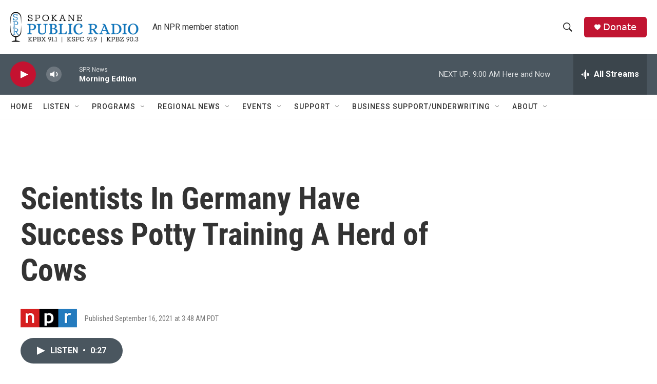

--- FILE ---
content_type: text/html; charset=utf-8
request_url: https://www.google.com/recaptcha/api2/aframe
body_size: 267
content:
<!DOCTYPE HTML><html><head><meta http-equiv="content-type" content="text/html; charset=UTF-8"></head><body><script nonce="MX4b1YFiM3xskODFYXhiHg">/** Anti-fraud and anti-abuse applications only. See google.com/recaptcha */ try{var clients={'sodar':'https://pagead2.googlesyndication.com/pagead/sodar?'};window.addEventListener("message",function(a){try{if(a.source===window.parent){var b=JSON.parse(a.data);var c=clients[b['id']];if(c){var d=document.createElement('img');d.src=c+b['params']+'&rc='+(localStorage.getItem("rc::a")?sessionStorage.getItem("rc::b"):"");window.document.body.appendChild(d);sessionStorage.setItem("rc::e",parseInt(sessionStorage.getItem("rc::e")||0)+1);localStorage.setItem("rc::h",'1769692103822');}}}catch(b){}});window.parent.postMessage("_grecaptcha_ready", "*");}catch(b){}</script></body></html>